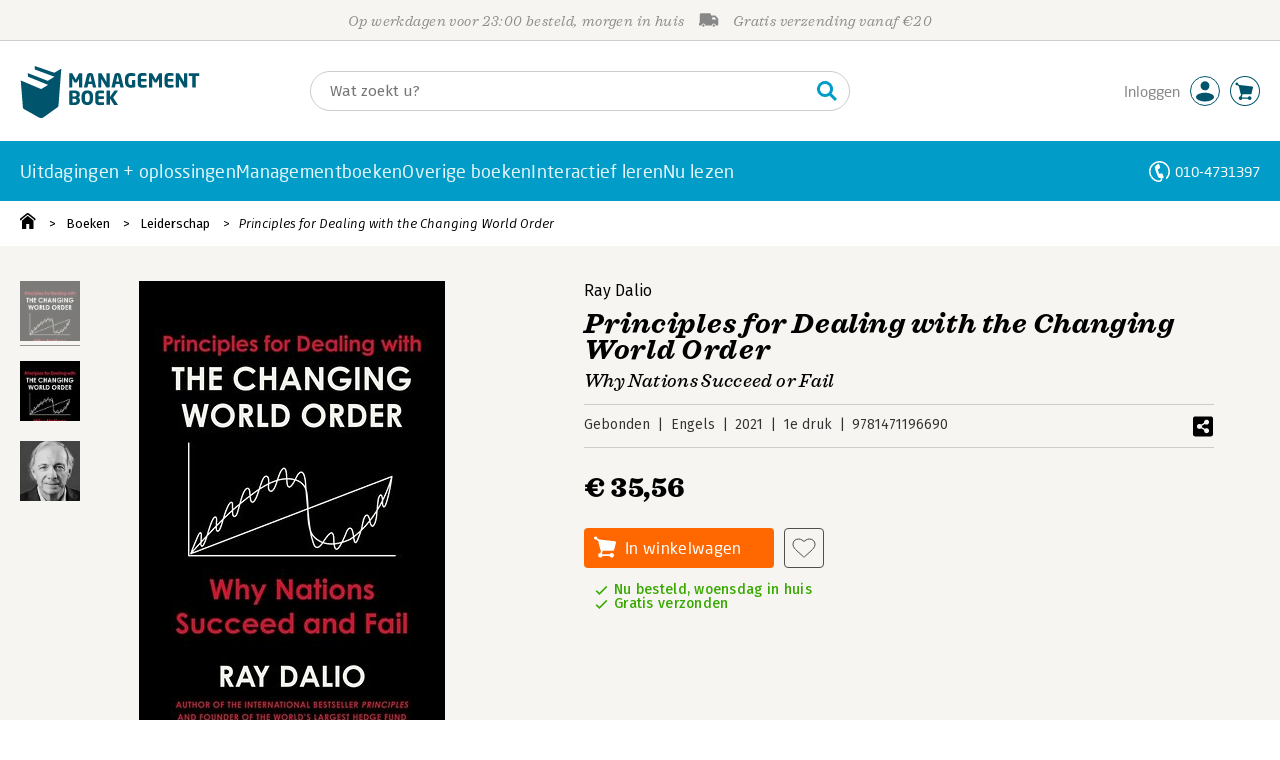

--- FILE ---
content_type: text/css;charset=UTF-8
request_url: https://i.mgtbk.nl/platform/m4d-managementboek-00082430/dist/fonts/fonts.css
body_size: 2187
content:
@font-face {
  font-display: swap;
  font-family: "Neo Sans W01";
  src: url("Fonts/681fbcbc-1907-441a-893a-fc00ecea0267.eot?#iefix");
  src: url("Fonts/681fbcbc-1907-441a-893a-fc00ecea0267.eot?#iefix") format("eot"), url("Fonts/e0bd859d-12b1-41c1-9b67-003688d01609.woff2") format("woff2"), url("Fonts/a21a792c-051c-4059-8719-ecc8749c99a6.woff") format("woff"), url("Fonts/feee8e94-28a0-416a-88d3-db3912effbc4.ttf") format("truetype");
  font-weight: 300;
  font-style: normal;
}

/* @font-face {
  font-display: swap;
  font-family: "Neo Sans W01";
  src: url("Fonts/63d411d3-0eaf-4ddf-8bb1-22dc92a91370.eot?#iefix");
  src: url("Fonts/63d411d3-0eaf-4ddf-8bb1-22dc92a91370.eot?#iefix") format("eot"), url("Fonts/a126fe65-f7a1-4e21-8b9e-70d9d554d01e.woff2") format("woff2"), url("Fonts/b2130735-d692-47ef-89ad-4fbfd89a8618.woff") format("woff"), url("Fonts/9879348e-2e6b-4baa-8a24-2d79103e93bc.ttf") format("truetype");
  font-weight: 100 200 300;
  font-style: italic;
} */

@font-face {
  font-display: swap;
  font-family: "Neo Sans W01";
  src: url("Fonts/2959d89a-a257-4ce7-9cda-63e00f275369.eot?#iefix");
  src: url("Fonts/2959d89a-a257-4ce7-9cda-63e00f275369.eot?#iefix") format("eot"), url("Fonts/a53085dd-4493-4430-8349-fd63d6f3e5bc.woff2") format("woff2"), url("Fonts/a32c3a17-3242-461c-a048-ca8e775582b1.woff") format("woff"), url("Fonts/97316a7d-9db1-4dc1-bd87-e24103d88a81.ttf") format("truetype");
  font-weight: 400;
  font-style: normal;
}

/* @font-face {
  font-display: swap;
  font-family: "Neo Sans W01";
  src: url("Fonts/f4875de8-7883-4489-958a-e2479fe77d29.eot?#iefix");
  src: url("Fonts/f4875de8-7883-4489-958a-e2479fe77d29.eot?#iefix") format("eot"), url("Fonts/9ff15e66-152b-4d48-a338-ab8c95431ca7.woff2") format("woff2"), url("Fonts/740562f3-2434-4080-8b87-ac8084c724d4.woff") format("woff"), url("Fonts/cd590b5e-4e72-4828-955d-a84944bb3eda.ttf") format("truetype");
  font-weight: 400;
  font-style: italic;
} */

@font-face {
  font-display: swap;
  font-family: "Neo Sans W01";
  src: url("Fonts/85c8556d-8a76-4037-a2e2-0f5fd9dabc03.eot?#iefix");
  src: url("Fonts/85c8556d-8a76-4037-a2e2-0f5fd9dabc03.eot?#iefix") format("eot"), url("Fonts/f056e9e7-3bb5-4f21-b861-ed2a47a0700b.woff2") format("woff2"), url("Fonts/b0eddbbb-9e8e-4e08-bde1-965bb945f73a.woff") format("woff"), url("Fonts/b2931674-c992-42a0-aa22-e9cb15d3383d.ttf") format("truetype");
  font-weight: 500;
  font-style: normal;
}

@font-face {
  font-display: swap;
  font-family: "Neo Sans W01";
  src: url("Fonts/a0b14394-4dd9-4421-98cf-dfe2f8dc6251.eot?#iefix");
  src: url("Fonts/a0b14394-4dd9-4421-98cf-dfe2f8dc6251.eot?#iefix") format("eot"), url("Fonts/82a34ab2-92d9-48c4-989d-50d5bd54fdd1.woff2") format("woff2"), url("Fonts/ecedcc38-3aec-48a5-a693-fbfac59dd0ed.woff") format("woff"), url("Fonts/2974017c-634d-4238-9381-e3f0b95a150c.ttf") format("truetype");
  font-weight: 700;
  font-style: normal;
}


@font-face {
  font-display: swap;
  font-family: "Sagona W05";
  src: url("Fonts/f8395b79-8b2a-42ec-a72e-42e72e1a86c2.eot?#iefix");
  src: url("Fonts/f8395b79-8b2a-42ec-a72e-42e72e1a86c2.eot?#iefix") format("eot"), url("Fonts/c431dc9d-a8db-42ff-80b1-a71b3fd03fd6.woff2") format("woff2"), url("Fonts/d11de284-906b-4cda-8e84-e7ccaff13dda.woff") format("woff"), url("Fonts/464df389-0a4b-4ac4-a0f2-8dccfc7d8879.ttf") format("truetype");
  font-weight: 100;
  font-style: italic;
}


@font-face {
  font-display: swap;
  font-family: "Sagona W05";
  src: url("Fonts/f76d8513-4a50-43d7-813b-a8bcbf1d16c7.eot?#iefix");
  src: url("Fonts/f76d8513-4a50-43d7-813b-a8bcbf1d16c7.eot?#iefix") format("eot"), url("Fonts/0fcc3a03-1664-4cbe-993f-76175962366e.woff2") format("woff2"), url("Fonts/7f5cb5fa-4a1d-49e6-8b12-456ed219a017.woff") format("woff"), url("Fonts/33740b66-8bb9-4346-a4ee-97afe536be90.ttf") format("truetype");
  font-weight: 300;
  font-style: italic;
}


@font-face {
  font-display: swap;
  font-family: "Sagona W05";
  src: url("Fonts/49a330a6-a224-42a7-a326-1872c1d6e39e.eot?#iefix");
  src: url("Fonts/49a330a6-a224-42a7-a326-1872c1d6e39e.eot?#iefix") format("eot"), url("Fonts/3ba67745-5fae-44a9-a2da-762c9cf92880.woff2") format("woff2"), url("Fonts/2d47bd63-7d85-454b-8e95-ff5bfbd1b927.woff") format("woff"), url("Fonts/2eb6eeea-2e1c-42aa-8f94-2144dfae1100.ttf") format("truetype");
  font-weight: 400;
  font-style: normal;
}

@font-face {
  font-display: swap;
  font-family: "Sagona W05";
  src: url("Fonts/bfad988a-0b51-4967-983f-a384c4b6d01b.eot?#iefix");
  src: url("Fonts/bfad988a-0b51-4967-983f-a384c4b6d01b.eot?#iefix") format("eot"), url("Fonts/7e0f565d-43d4-40ba-a83f-a9ab562fced1.woff2") format("woff2"), url("Fonts/09ff157f-5cfa-43f1-abaf-60c0a20cfe9a.woff") format("woff"), url("Fonts/0dbde1b5-37d7-4763-8024-5cd8aede487e.ttf") format("truetype");
  font-weight: 400;
  font-style: italic;
}

@font-face {
  font-display: swap;
  font-family: "Sagona W05";
  src: url("Fonts/5c5256ca-272d-454e-8470-6a6febb270f2.eot?#iefix");
  src: url("Fonts/5c5256ca-272d-454e-8470-6a6febb270f2.eot?#iefix") format("eot"), url("Fonts/90821378-e736-4451-86b0-62dd73454dd6.woff2") format("woff2"), url("Fonts/406f3829-ec58-4f05-8475-f21ab014943a.woff") format("woff"), url("Fonts/14d9a2be-6b1f-4f63-b6e5-d0c65e414751.ttf") format("truetype");
  font-weight: 500;
  font-style: normal;
}

@font-face {
  font-display: swap;
  font-family: "Sagona W05";
  src: url("Fonts/cfa79c85-2679-402f-a087-64761648acc0.eot?#iefix");
  src: url("Fonts/cfa79c85-2679-402f-a087-64761648acc0.eot?#iefix") format("eot"), url("Fonts/251538e1-5992-4c57-bda5-983f476dd83f.woff2") format("woff2"), url("Fonts/8c78d2ef-b41f-43aa-a996-10bc3f4a9017.woff") format("woff"), url("Fonts/813774ad-4b8e-4691-b735-d61c3739cdc3.ttf") format("truetype");
  font-weight: 500;
  font-style: italic;
}

@font-face {
  font-display: swap;
  font-family: "Sagona W05";
  src: url("Fonts/0ed144e5-afde-401c-a7dc-984f4594577d.eot?#iefix");
  src: url("Fonts/0ed144e5-afde-401c-a7dc-984f4594577d.eot?#iefix") format("eot"), url("Fonts/c9d593ea-dd36-45e9-8cc9-2ffeae40c1fa.woff2") format("woff2"), url("Fonts/b90f57d2-27c4-4b11-9cf1-c2646275cdc5.woff") format("woff"), url("Fonts/23e17569-184d-4709-9463-153f2ee2f638.ttf") format("truetype");
  font-weight: 600;
  font-style: italic;
}

@font-face {
  font-display: swap;
  font-family: "Sagona W05";
  src: url("Fonts/76f204eb-54a2-4c51-b55f-5377db5676b8.eot?#iefix");
  src: url("Fonts/76f204eb-54a2-4c51-b55f-5377db5676b8.eot?#iefix") format("eot"), url("Fonts/504ac6f4-715e-4ccd-a826-d27da07f7274.woff2") format("woff2"), url("Fonts/58cb95a9-b5f9-48fd-85fa-b1699419e081.woff") format("woff"), url("Fonts/c9991fa5-7f26-47ba-8677-b3dfb4712fb4.ttf") format("truetype");
  font-weight: 700;
  font-style: normal;
}


@font-face {
  font-display: swap;
  font-family: "Sagona W05";
  src: url("Fonts/ffa9c0ea-7280-4b8f-9fab-679534d2f5d8.eot?#iefix");
  src: url("Fonts/ffa9c0ea-7280-4b8f-9fab-679534d2f5d8.eot?#iefix") format("eot"), url("Fonts/36f9521b-d783-4f2c-903c-579ea6fc6764.woff2") format("woff2"), url("Fonts/8fc5ef8f-dbd4-4b83-b16c-f17de2f1228d.woff") format("woff"), url("Fonts/a52aec60-6a92-4845-a9df-4f2a7a6488cc.ttf") format("truetype");
  font-weight: 700;
  font-style: italic;
}



@font-face {
  font-display: swap;
  font-family: "Sagona W05";
  src: url("Fonts/9eb74278-330e-4cd0-8e68-9f4ddf5465eb.eot?#iefix");
  src: url("Fonts/9eb74278-330e-4cd0-8e68-9f4ddf5465eb.eot?#iefix") format("eot"), url("Fonts/1583922e-a9fc-4dfd-8ae0-2e7464c5bf18.woff2") format("woff2"), url("Fonts/fdfa6cb4-48eb-4931-af58-152b5562c1ef.woff") format("woff"), url("Fonts/563a38ee-7e26-401a-b46a-c1086a4c936a.ttf") format("truetype");
  font-weight: 800;
  font-style: normal;
}



@font-face {
  font-display: swap;
  font-family: "Sagona W05";
  src: url("Fonts/7e62ccee-8db0-47f9-9752-80d4a4b216a3.eot?#iefix");
  src: url("Fonts/7e62ccee-8db0-47f9-9752-80d4a4b216a3.eot?#iefix") format("eot"), url("Fonts/156b78a2-3ed4-4685-8bc1-1f5cc7f49615.woff2") format("woff2"), url("Fonts/bbb9e006-9b0d-4646-bfee-3facb138f4ff.woff") format("woff"), url("Fonts/3c5dcd3a-6e0d-4a01-89bf-69bb326ad143.ttf") format("truetype");
  font-weight: 800;
  font-style: italic;
}




@font-face {
  src: url('Firava.woff2') format('woff2-variations');
  font-display: swap;
  font-family: 'Fira Sans';
  font-weight: 100 900;
}

@font-face {
  src: url('FiravaItalic.woff2') format('woff2-variations');
  font-display: swap;
  font-family: 'Fira Sans';
  font-style: italic;
  font-weight: 100 900;
}

@font-face {
	font-family: 'Merriweather';
	font-display: swap;
	font-style: normal;
	font-weight: 350;
	src: local('Merriweather Regular '),
		local('Merriweather-Regular'),
		url('Merriweather/Merriweather-Regular.woff2') format('woff2'),
		url('Merriweather/Merriweather-Regular.woff') format('woff'),
		url('Merriweather/Merriweather-Regular.otf') format('otf');
}
@font-face {
	font-family: 'Merriweather';
	font-display: swap;
	font-style: italic;
	font-weight: 350;
	src: local('Merriweather Regular Italic'),
		local('Merriweather-Italic'),
		url('Merriweather/Merriweather-Italic.woff2') format('woff2'),
		url('Merriweather/Merriweather-Italic.woff') format('woff'),
		url('Merriweather/Merriweather-Italic.otf') format('otf');
}
@font-face {
	font-family: 'Merriweather';
	font-display: swap;
	font-style: normal;
	font-weight: 200;
	src: local('Merriweather Light '),
		local('Merriweather-Light'),
		url('Merriweather/Merriweather-Light.woff2') format('woff2'),
		url('Merriweather/Merriweather-Light.woff') format('woff'),
		url('Merriweather/Merriweather-Light.otf') format('otf');
}
@font-face {
	font-family: 'Merriweather';
	font-display: swap;
	font-style: italic;
	font-weight: 200;
	src: local('Merriweather Light Italic'),
		local('Merriweather-LightItalic'),
		url('Merriweather/Merriweather-LightItalic.woff2') format('woff2'),
		url('Merriweather/Merriweather-LightItalic.woff') format('woff'),
		url('Merriweather/Merriweather-LightItalic.otf') format('otf');
}
@font-face {
	font-family: 'Merriweather';
	font-display: swap;
	font-style: normal;
	font-weight: 500;
	src: local('Merriweather Bold '),
		local('Merriweather-Bold'),
		url('Merriweather/Merriweather-Bold.woff2') format('woff2'),
		url('Merriweather/Merriweather-Bold.woff') format('woff'),
		url('Merriweather/Merriweather-Bold.otf') format('otf');
}
@font-face {
	font-family: 'Merriweather';
	font-display: swap;
	font-style: italic;
	font-weight: 500;
	src: local('Merriweather Bold Italic'),
		local('Merriweather-BoldItalic'),
		url('Merriweather/Merriweather-BoldItalic.woff2') format('woff2'),
		url('Merriweather/Merriweather-BoldItalic.woff') format('woff'),
		url('Merriweather/Merriweather-BoldItalic.otf') format('otf');
}
@font-face {
	font-family: 'Merriweather';
	font-display: swap;
	font-style: normal;
	font-weight: 700;
	src: local('Merriweather Black '),
		local('Merriweather-Black'),
		url('Merriweather/Merriweather-Black.woff2') format('woff2'),
		url('Merriweather/Merriweather-Black.woff') format('woff'),
		url('Merriweather/Merriweather-Black.otf') format('otf');
}
@font-face {
	font-family: 'Merriweather';
	font-display: swap;
	font-style: italic;
	font-weight: 700;
	src: local('Merriweather Black Italic'),
		local('Merriweather-BlackItalic'),
		url('Merriweather/Merriweather-BlackItalic.woff2') format('woff2'),
		url('Merriweather/Merriweather-BlackItalic.woff') format('woff'),
		url('Merriweather/Merriweather-BlackItalic.otf') format('otf');
}


--- FILE ---
content_type: application/javascript
request_url: https://i.mgtbk.nl/platform/m4d-managementboek-00082430/dist/js/nietgevonden.js
body_size: 2015
content:
import { on, onClick, single } from "./helpers.js";
import { getJSON, postJSON } from "./post.js";
onClick(".-js-trigger-popup[rel='nietgevonden']", async function () {
  const tijdField = single("#formulier_open_tijd");
  if (tijdField) {
    tijdField.value = Date.now();
  }
  if (this.innerText.indexOf("Stel een") >= 0) {
    console.log("Knop gebruikt");
    const titel = single("#niet-gevonden-formulier h6");
    titel.innerHTML = "Stel een vraag over dit product";
  }
  try {
    let hdr = await getJSON("/ajax/session-header?full=1");
    if ((hdr?.klantid ?? 0) > 0 && hdr?.alleen_erp != 1) {
      const klantidField = single("#niet-gevonden-formulier #klantid");
      const voorlettersField = single("#niet-gevonden-formulier #voorletters_ngf");
      const achternaamField = single("#niet-gevonden-formulier #achternaam_ngf");
      const emailField = single("#niet-gevonden-formulier #email_ngf");
      const telefoonnummerField = single("#niet-gevonden-formulier #telefoonnummer_ngf");
      if (klantidField) klantidField.value = hdr?.klantid;
      if (voorlettersField) voorlettersField.value = hdr?.initialen;
      if (achternaamField) achternaamField.value = hdr?.achternaam;
      if (emailField) emailField.value = hdr?.emailadres;
      if (hdr?.telefoonnummer.length >= 10 && telefoonnummerField) {
        telefoonnummerField.value = hdr?.telefoonnummer ?? "-";
      }
    }
    if (window?._ean && hdr?.alleen_erp != 1) {
      const isbnField = single("#niet-gevonden-formulier #isbn_ngf");
      if (isbnField) isbnField.value = window?._ean;
    }
    const titel = single(".hercules-titel .-titel");
    const titelField = single("#niet-gevonden-formulier #titel_ngf");
    if (titel !== null && titelField !== null && hdr?.alleen_erp != 1) {
      const auteur = single("a[itemprop='author']")?.textContent;
      titelField.value = `${titel.textContent} / ${auteur}`;
    }
    const uitgever = single("#naamuitgever");
    const uitgeverField = single("#niet-gevonden-formulier #uitgever_ngf");
    if (uitgever !== null && uitgeverField !== null && hdr?.alleen_erp != 1) {
      uitgeverField.value = uitgever.textContent;
    }
    if (hdr?.alleen_erp != 1) {
      const opmerkingenField = single("#niet-gevonden-formulier #opmerkingen_ngf");
      if (opmerkingenField) {
        window.setTimeout(function () {
          opmerkingenField.focus();
        }, 20);
      }
    }
  } catch (error) {
    console.log("Error ", error);
  }
});
on(document.body, "keyup", "#niet-gevonden-formulier input, #niet-gevonden-formulier textarea", function () {
  const emailField = single("#niet-gevonden-formulier #email_ngf");
  const telefoonnummerField = single("#niet-gevonden-formulier #telefoonnummer_ngf");
  const isbnField = single("#niet-gevonden-formulier #isbn_ngf");
  const titelField = single("#niet-gevonden-formulier #titel_ngf");
  const opmerkingenField = single("#niet-gevonden-formulier #opmerkingen_ngf");
  const versturenButton = single(".-js-nietgevonden-versturen");
  if (!versturenButton) {
    console.error('Versturen button niet gevonden');
    return;
  }
  if (!emailField && !telefoonnummerField) {
    console.error('Geen contact velden gevonden');
    return;
  }
  const emailValue = emailField?.value || '';
  const telValue = telefoonnummerField?.value || '';
  const isbnValue = isbnField?.value || '';
  const titelValue = titelField?.value || '';
  const opmerkingenValue = opmerkingenField?.value || '';
  const contactValid = emailValue.length >= 6 || telValue.length >= 10;
  const formValid = isbnValue.length >= 10 || titelValue.length > 5 || opmerkingenValue.length >= 5;
  console.log('Validatie:', {
    contactValid,
    formValid,
    emailLen: emailValue.length,
    telLen: telValue.length,
    isbnLen: isbnValue.length,
    titelLen: titelValue.length,
    opmerkingenLen: opmerkingenValue.length
  });
  if (contactValid && formValid) {
    if (emailField && emailValue.length > 0) {
      const emailValid = ValidateEmail(emailField);
      if (!emailValid) {
        console.log('Email is niet valide!');
        emailField.classList.add('-invalid');
        versturenButton.setAttribute("disabled", "disabled");
        return;
      } else {
        emailField.classList.remove('-invalid');
      }
    }
    versturenButton.removeAttribute("disabled");
  } else {
    versturenButton.setAttribute("disabled", "disabled");
  }
});
function ValidateEmail(input) {
  const validRegex = /^(([^<>()[\]\.,;:\s@\"]+(\.[^<>()[\]\.,;:\s@\"]+)*)|(\".+\"))@(([^<>()[\]\.,;:\s@\"]+\.)+[^<>()[\]\.,;:\s@\"]{2,})$/i;
  return !!input.value.match(validRegex);
}
onClick(".-js-nietgevonden-versturen", async function () {
  const ndNietGevonden = single("#nietgevondenForm");
  const isHTTP = window.location.protocol === 'http:';
  if (!ndNietGevonden) {
    return false;
  }
  let data = {};
  data.klantid = single("#niet-gevonden-formulier #klantid")?.value;
  data.initialen = single("#niet-gevonden-formulier #voorletters_ngf")?.value;
  data.achternaam = single("#niet-gevonden-formulier #achternaam_ngf")?.value;
  data.emailadres = single("#niet-gevonden-formulier #email_ngf")?.value;
  data.telefoonnummer = single("#niet-gevonden-formulier #telefoonnummer_ngf")?.value;
  data.isbn = single("#niet-gevonden-formulier #isbn_ngf")?.value;
  data.titel = single("#niet-gevonden-formulier #titel_ngf")?.value;
  data.uitgever = single("#niet-gevonden-formulier #uitgever_ngf")?.value;
  data.opmerkingen = single("#niet-gevonden-formulier #opmerkingen_ngf")?.value;
  data.extracheck = single("#niet-gevonden-formulier #extracheck")?.value;
  const tijdField = single("#formulier_open_tijd");
  if (tijdField && tijdField.value) {
    const openTijd = parseInt(tijdField.value);
    const verstrekentijd = Math.floor((Date.now() - openTijd) / 1000);
    data.formulier_tijd = verstrekentijd;
  }
  let lijstIdElement = document.getElementById("lijstid_ngf");
  if (lijstIdElement) {
    data.lijstid = lijstIdElement.value;
  }
  await verzendFormulier(data);
});
async function verzendFormulier(data) {
  let siteNaam = 'Managementboek.nl';
  if (window.location.host.indexOf("jongbloed") > -1) {
    siteNaam = 'Jongbloed.nl';
  } else if (window.location.host.indexOf("wristers") > -1) {
    siteNaam = 'Wristers.nl';
  } else if (window.location.host.indexOf("hanzestudybook") > -1) {
    siteNaam = 'Wristers.nl';
  } else if (window.location.host.indexOf("psmedia") > -1 || window.location.host.indexOf("ps-media") > -1) {
    siteNaam = 'PSMedia.nl';
  }
  const responseDiv = single("#niet-gevonden-formulier .response-message");
  const formDiv = single("#nietgevondenForm > div");
  if (!responseDiv) {
    console.error('Response div niet gevonden');
    return;
  }
  try {
    let resp = await postJSON("/ajax/niet-gevonden-formulier?post=1", data);
    let decodeResp = resp;
    if (decodeResp && decodeResp.success !== false) {
      if (formDiv) formDiv.style.display = 'none';
      responseDiv.innerHTML = `<p>Bedankt voor het invullen van het formulier.
			Naar aanleiding van uw bericht nemen wij zo spoedig mogelijk contact met u op.</p>
			<p>
			Met vriendelijke groet,<br/>
			Klantenservice ` + siteNaam + `</p>`;
    } else if (decodeResp && !decodeResp['success']) {
      responseDiv.innerHTML = `<p>Bedankt voor het invullen van het formulier.
			De email is helaas niet verstuurd om de volgende reden:</p>
			<p style="color: red;">` + (decodeResp['msg'] || 'Onbekende fout') + `</p>
			<p>
			Met vriendelijke groet,<br/>
			Klantenservice ` + siteNaam + `</p>`;
    }
  } catch (error) {
    console.error('Fout bij versturen formulier:', error);
    responseDiv.innerHTML = `<p>Er is een fout opgetreden bij het versturen van het formulier.</p>
		<p style="color: red;">` + error.message + `</p>
		<p>Probeer het later opnieuw of neem contact op met de klantenservice.</p>`;
  }
}